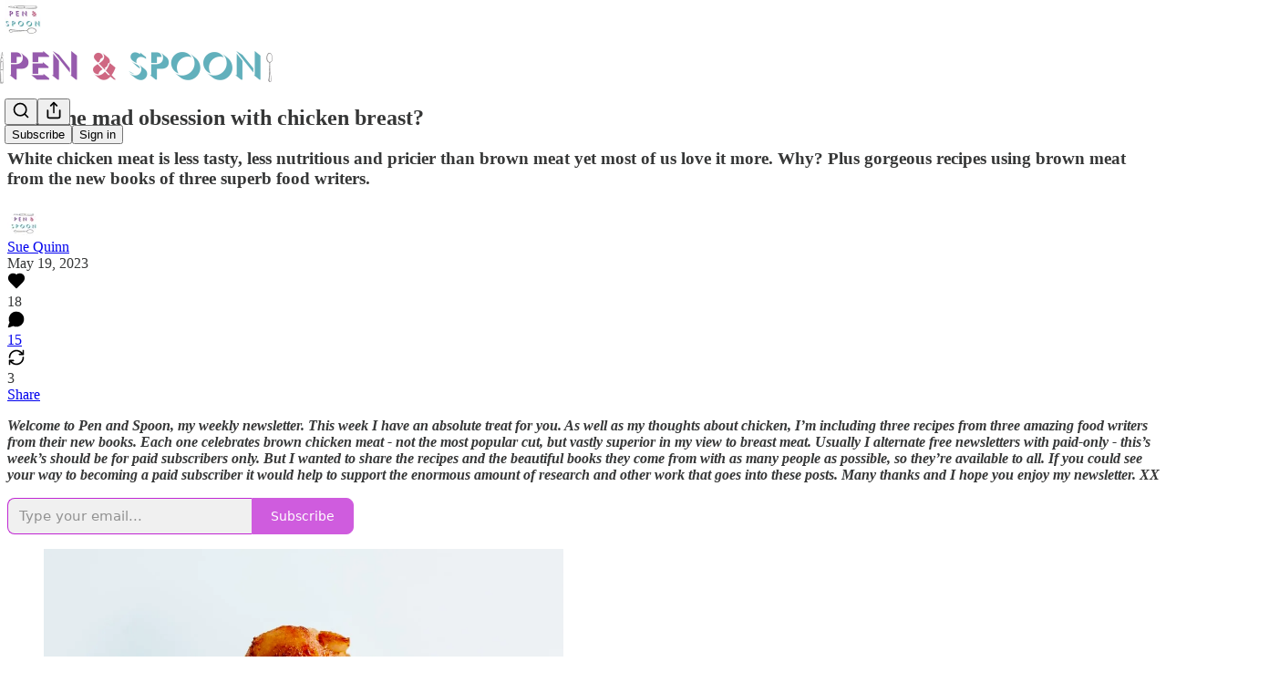

--- FILE ---
content_type: application/javascript; charset=UTF-8
request_url: https://suequinn.substack.com/cdn-cgi/challenge-platform/scripts/jsd/main.js
body_size: 4545
content:
window._cf_chl_opt={REqn6:'b'};~function(I4,d,G,H,X,P,e,U){I4=D,function(Y,v,Io,I3,C,R){for(Io={Y:147,v:213,C:200,R:199,B:123,i:158,b:142,c:135,F:131,M:185},I3=D,C=Y();!![];)try{if(R=parseInt(I3(Io.Y))/1*(-parseInt(I3(Io.v))/2)+parseInt(I3(Io.C))/3+parseInt(I3(Io.R))/4+parseInt(I3(Io.B))/5+-parseInt(I3(Io.i))/6*(parseInt(I3(Io.b))/7)+-parseInt(I3(Io.c))/8+-parseInt(I3(Io.F))/9*(-parseInt(I3(Io.M))/10),R===v)break;else C.push(C.shift())}catch(B){C.push(C.shift())}}(I,558711),d=this||self,G=d[I4(210)],H={},H[I4(225)]='o',H[I4(150)]='s',H[I4(178)]='u',H[I4(231)]='z',H[I4(181)]='n',H[I4(221)]='I',H[I4(234)]='b',X=H,d[I4(146)]=function(Y,C,R,B,IB,IR,IJ,I9,F,M,O,Z,N,j){if(IB={Y:211,v:132,C:224,R:211,B:132,i:179,b:238,c:207,F:238,M:219,O:195,k:169,Z:161,N:154},IR={Y:166,v:169,C:157},IJ={Y:228,v:159,C:192,R:144},I9=I4,null===C||void 0===C)return B;for(F=Q(C),Y[I9(IB.Y)][I9(IB.v)]&&(F=F[I9(IB.C)](Y[I9(IB.R)][I9(IB.B)](C))),F=Y[I9(IB.i)][I9(IB.b)]&&Y[I9(IB.c)]?Y[I9(IB.i)][I9(IB.F)](new Y[(I9(IB.c))](F)):function(y,II,S){for(II=I9,y[II(IR.Y)](),S=0;S<y[II(IR.v)];y[S+1]===y[S]?y[II(IR.C)](S+1,1):S+=1);return y}(F),M='nAsAaAb'.split('A'),M=M[I9(IB.M)][I9(IB.O)](M),O=0;O<F[I9(IB.k)];Z=F[O],N=x(Y,C,Z),M(N)?(j=N==='s'&&!Y[I9(IB.Z)](C[Z]),I9(IB.N)===R+Z?i(R+Z,N):j||i(R+Z,C[Z])):i(R+Z,N),O++);return B;function i(y,S,I8){I8=D,Object[I8(IJ.Y)][I8(IJ.v)][I8(IJ.C)](B,S)||(B[S]=[]),B[S][I8(IJ.R)](y)}},P=I4(214)[I4(189)](';'),e=P[I4(219)][I4(195)](P),d[I4(194)]=function(Y,v,Ii,ID,C,R,B,i){for(Ii={Y:121,v:169,C:168,R:144,B:190},ID=I4,C=Object[ID(Ii.Y)](v),R=0;R<C[ID(Ii.v)];R++)if(B=C[R],'f'===B&&(B='N'),Y[B]){for(i=0;i<v[C[R]][ID(Ii.v)];-1===Y[B][ID(Ii.C)](v[C[R]][i])&&(e(v[C[R]][i])||Y[B][ID(Ii.R)]('o.'+v[C[R]][i])),i++);}else Y[B]=v[C[R]][ID(Ii.B)](function(F){return'o.'+F})},U=function(Is,IL,IT,Ia,IS,Ij,IX,C,R,B){return Is={Y:215,v:230},IL={Y:153,v:153,C:144,R:153,B:153,i:202,b:153,c:209,F:153},IT={Y:169},Ia={Y:184},IS={Y:169,v:209,C:228,R:159,B:192,i:228,b:159,c:192,F:184,M:144,O:184,k:144,Z:184,N:144,j:153,y:144,S:153,a:144,T:184,L:144,s:144,l:153,n:144,E:144,h:202},Ij={Y:162,v:209},IX=I4,C=String[IX(Is.Y)],R={'h':function(i){return null==i?'':R.g(i,6,function(b,Ig){return Ig=D,Ig(Ij.Y)[Ig(Ij.v)](b)})},'g':function(i,F,M,Iw,O,Z,N,j,y,S,T,L,s,E,A,I0,I1,I2){if(Iw=IX,null==i)return'';for(Z={},N={},j='',y=2,S=3,T=2,L=[],s=0,E=0,A=0;A<i[Iw(IS.Y)];A+=1)if(I0=i[Iw(IS.v)](A),Object[Iw(IS.C)][Iw(IS.R)][Iw(IS.B)](Z,I0)||(Z[I0]=S++,N[I0]=!0),I1=j+I0,Object[Iw(IS.i)][Iw(IS.R)][Iw(IS.B)](Z,I1))j=I1;else{if(Object[Iw(IS.i)][Iw(IS.b)][Iw(IS.c)](N,j)){if(256>j[Iw(IS.F)](0)){for(O=0;O<T;s<<=1,E==F-1?(E=0,L[Iw(IS.M)](M(s)),s=0):E++,O++);for(I2=j[Iw(IS.O)](0),O=0;8>O;s=s<<1.64|1.34&I2,F-1==E?(E=0,L[Iw(IS.k)](M(s)),s=0):E++,I2>>=1,O++);}else{for(I2=1,O=0;O<T;s=I2|s<<1,F-1==E?(E=0,L[Iw(IS.M)](M(s)),s=0):E++,I2=0,O++);for(I2=j[Iw(IS.Z)](0),O=0;16>O;s=s<<1|I2&1.06,E==F-1?(E=0,L[Iw(IS.N)](M(s)),s=0):E++,I2>>=1,O++);}y--,0==y&&(y=Math[Iw(IS.j)](2,T),T++),delete N[j]}else for(I2=Z[j],O=0;O<T;s=1.96&I2|s<<1,E==F-1?(E=0,L[Iw(IS.y)](M(s)),s=0):E++,I2>>=1,O++);j=(y--,y==0&&(y=Math[Iw(IS.S)](2,T),T++),Z[I1]=S++,String(I0))}if(''!==j){if(Object[Iw(IS.C)][Iw(IS.R)][Iw(IS.B)](N,j)){if(256>j[Iw(IS.Z)](0)){for(O=0;O<T;s<<=1,F-1==E?(E=0,L[Iw(IS.a)](M(s)),s=0):E++,O++);for(I2=j[Iw(IS.T)](0),O=0;8>O;s=s<<1.08|I2&1,F-1==E?(E=0,L[Iw(IS.y)](M(s)),s=0):E++,I2>>=1,O++);}else{for(I2=1,O=0;O<T;s=I2|s<<1.51,E==F-1?(E=0,L[Iw(IS.L)](M(s)),s=0):E++,I2=0,O++);for(I2=j[Iw(IS.Z)](0),O=0;16>O;s=I2&1|s<<1,E==F-1?(E=0,L[Iw(IS.s)](M(s)),s=0):E++,I2>>=1,O++);}y--,0==y&&(y=Math[Iw(IS.l)](2,T),T++),delete N[j]}else for(I2=Z[j],O=0;O<T;s=1.35&I2|s<<1,E==F-1?(E=0,L[Iw(IS.n)](M(s)),s=0):E++,I2>>=1,O++);y--,y==0&&T++}for(I2=2,O=0;O<T;s=s<<1|1.72&I2,E==F-1?(E=0,L[Iw(IS.E)](M(s)),s=0):E++,I2>>=1,O++);for(;;)if(s<<=1,F-1==E){L[Iw(IS.E)](M(s));break}else E++;return L[Iw(IS.h)]('')},'j':function(i,Ix){return Ix=IX,i==null?'':i==''?null:R.i(i[Ix(IT.Y)],32768,function(b,IQ){return IQ=Ix,i[IQ(Ia.Y)](b)})},'i':function(i,F,M,IP,O,Z,N,j,y,S,T,L,s,E,A,I0,I2,I1){for(IP=IX,O=[],Z=4,N=4,j=3,y=[],L=M(0),s=F,E=1,S=0;3>S;O[S]=S,S+=1);for(A=0,I0=Math[IP(IL.Y)](2,2),T=1;T!=I0;I1=s&L,s>>=1,0==s&&(s=F,L=M(E++)),A|=(0<I1?1:0)*T,T<<=1);switch(A){case 0:for(A=0,I0=Math[IP(IL.v)](2,8),T=1;T!=I0;I1=L&s,s>>=1,0==s&&(s=F,L=M(E++)),A|=T*(0<I1?1:0),T<<=1);I2=C(A);break;case 1:for(A=0,I0=Math[IP(IL.v)](2,16),T=1;I0!=T;I1=L&s,s>>=1,0==s&&(s=F,L=M(E++)),A|=(0<I1?1:0)*T,T<<=1);I2=C(A);break;case 2:return''}for(S=O[3]=I2,y[IP(IL.C)](I2);;){if(E>i)return'';for(A=0,I0=Math[IP(IL.R)](2,j),T=1;T!=I0;I1=s&L,s>>=1,s==0&&(s=F,L=M(E++)),A|=T*(0<I1?1:0),T<<=1);switch(I2=A){case 0:for(A=0,I0=Math[IP(IL.v)](2,8),T=1;I0!=T;I1=L&s,s>>=1,0==s&&(s=F,L=M(E++)),A|=T*(0<I1?1:0),T<<=1);O[N++]=C(A),I2=N-1,Z--;break;case 1:for(A=0,I0=Math[IP(IL.B)](2,16),T=1;I0!=T;I1=L&s,s>>=1,s==0&&(s=F,L=M(E++)),A|=T*(0<I1?1:0),T<<=1);O[N++]=C(A),I2=N-1,Z--;break;case 2:return y[IP(IL.i)]('')}if(Z==0&&(Z=Math[IP(IL.b)](2,j),j++),O[I2])I2=O[I2];else if(N===I2)I2=S+S[IP(IL.c)](0);else return null;y[IP(IL.C)](I2),O[N++]=S+I2[IP(IL.c)](0),Z--,S=I2,0==Z&&(Z=Math[IP(IL.F)](2,j),j++)}}},B={},B[IX(Is.v)]=R.h,B}(),K();function z(Ic,Iv,Y,v,C,R){return Ic={Y:187,v:191,C:148},Iv=I4,Y=d[Iv(Ic.Y)],v=3600,C=Math[Iv(Ic.v)](+atob(Y.t)),R=Math[Iv(Ic.v)](Date[Iv(Ic.C)]()/1e3),R-C>v?![]:!![]}function D(f,Y,v){return v=I(),D=function(C,d,G){return C=C-121,G=v[C],G},D(f,Y)}function W(Y,Ib,IY){return Ib={Y:155},IY=I4,Math[IY(Ib.Y)]()>Y}function g(Y,v,Ip,I5){return Ip={Y:160,v:160,C:228,R:216,B:192,i:168,b:218},I5=I4,v instanceof Y[I5(Ip.Y)]&&0<Y[I5(Ip.v)][I5(Ip.C)][I5(Ip.R)][I5(Ip.B)](v)[I5(Ip.i)](I5(Ip.b))}function J(C,R,IA,Iz,B,i,b){if(IA={Y:193,v:133,C:183,R:167,B:220,i:176,b:183,c:236,F:198,M:167,O:127,k:130,Z:236,N:198},Iz=I4,B=Iz(IA.Y),!C[Iz(IA.v)])return;R===Iz(IA.C)?(i={},i[Iz(IA.R)]=B,i[Iz(IA.B)]=C.r,i[Iz(IA.i)]=Iz(IA.b),d[Iz(IA.c)][Iz(IA.F)](i,'*')):(b={},b[Iz(IA.M)]=B,b[Iz(IA.B)]=C.r,b[Iz(IA.i)]=Iz(IA.O),b[Iz(IA.k)]=R,d[Iz(IA.Z)][Iz(IA.N)](b,'*'))}function x(Y,v,C,IU,I6,R){I6=(IU={Y:173,v:179,C:226,R:179,B:229},I4);try{return v[C][I6(IU.Y)](function(){}),'p'}catch(B){}try{if(null==v[C])return void 0===v[C]?'u':'x'}catch(i){return'i'}return Y[I6(IU.v)][I6(IU.C)](v[C])?'a':v[C]===Y[I6(IU.R)]?'q0':!0===v[C]?'T':v[C]===!1?'F':(R=typeof v[C],I6(IU.B)==R?g(Y,v[C])?'N':'f':X[R]||'?')}function V(R,B,IN,Ir,i,b,c,F,M,O,k,Z){if(IN={Y:212,v:127,C:187,R:128,B:137,i:126,b:196,c:188,F:182,M:138,O:149,k:186,Z:170,N:197,j:152,y:141,S:136,a:217,T:204,L:145,s:122,l:129,n:143,E:167,h:134,A:201,I0:230},Ir=I4,!W(.01))return![];b=(i={},i[Ir(IN.Y)]=R,i[Ir(IN.v)]=B,i);try{c=d[Ir(IN.C)],F=Ir(IN.R)+d[Ir(IN.B)][Ir(IN.i)]+Ir(IN.b)+c.r+Ir(IN.c),M=new d[(Ir(IN.F))](),M[Ir(IN.M)](Ir(IN.O),F),M[Ir(IN.k)]=2500,M[Ir(IN.Z)]=function(){},O={},O[Ir(IN.N)]=d[Ir(IN.B)][Ir(IN.j)],O[Ir(IN.y)]=d[Ir(IN.B)][Ir(IN.S)],O[Ir(IN.a)]=d[Ir(IN.B)][Ir(IN.T)],O[Ir(IN.L)]=d[Ir(IN.B)][Ir(IN.s)],k=O,Z={},Z[Ir(IN.l)]=b,Z[Ir(IN.n)]=k,Z[Ir(IN.E)]=Ir(IN.h),M[Ir(IN.A)](U[Ir(IN.I0)](Z))}catch(N){}}function m(It,If,C,R,B,i,b){If=(It={Y:227,v:237,C:163,R:206,B:156,i:177,b:140,c:124,F:139,M:222,O:171,k:208},I4);try{return C=G[If(It.Y)](If(It.v)),C[If(It.C)]=If(It.R),C[If(It.B)]='-1',G[If(It.i)][If(It.b)](C),R=C[If(It.c)],B={},B=BMiX0(R,R,'',B),B=BMiX0(R,R[If(It.F)]||R[If(It.M)],'n.',B),B=BMiX0(R,C[If(It.O)],'d.',B),G[If(It.i)][If(It.k)](C),i={},i.r=B,i.e=null,i}catch(c){return b={},b.r={},b.e=c,b}}function o(Y,v,Ik,IO,IM,IF,IC,C,R){Ik={Y:187,v:182,C:138,R:149,B:128,i:137,b:126,c:223,F:133,M:186,O:170,k:174,Z:151,N:201,j:230,y:125},IO={Y:175},IM={Y:165,v:165,C:183,R:205,B:165},IF={Y:186},IC=I4,C=d[IC(Ik.Y)],R=new d[(IC(Ik.v))](),R[IC(Ik.C)](IC(Ik.R),IC(Ik.B)+d[IC(Ik.i)][IC(Ik.b)]+IC(Ik.c)+C.r),C[IC(Ik.F)]&&(R[IC(Ik.M)]=5e3,R[IC(Ik.O)]=function(Id){Id=IC,v(Id(IF.Y))}),R[IC(Ik.k)]=function(IG){IG=IC,R[IG(IM.Y)]>=200&&R[IG(IM.v)]<300?v(IG(IM.C)):v(IG(IM.R)+R[IG(IM.B)])},R[IC(Ik.Z)]=function(IH){IH=IC,v(IH(IO.Y))},R[IC(Ik.N)](U[IC(Ik.j)](JSON[IC(Ik.y)](Y)))}function Q(Y,IK,I7,v){for(IK={Y:224,v:121,C:164},I7=I4,v=[];null!==Y;v=v[I7(IK.Y)](Object[I7(IK.v)](Y)),Y=Object[I7(IK.C)](Y));return v}function I(D0){return D0='chlApiUrl,7qmQUyh,chctx,push,chlApiClientVersion,BMiX0,58921RDLNiU,now,POST,string,onerror,JHRle4,pow,d.cookie,random,tabIndex,splice,1076028ziBiSv,hasOwnProperty,Function,isNaN,jJBSbfzOK$Gg3s27enVTZxC0PNhWupk5-ivqIUXLE84DlM9dtFcAawryY+QHo6mR1,style,getPrototypeOf,status,sort,source,indexOf,length,ontimeout,contentDocument,addEventListener,catch,onload,xhr-error,event,body,undefined,Array,readyState,number,XMLHttpRequest,success,charCodeAt,2310HJvEJa,timeout,__CF$cv$params,/invisible/jsd,split,map,floor,call,cloudflare-invisible,XrsK5,bind,/b/ov1/0.15757499049273713:1762139791:2-oXeUIew09jp_lIrbw6JrYoBlQ9Oz00yvvqrjxxO4U/,chlApiSitekey,postMessage,2557868KObcOp,1259553MBNZIW,send,join,loading,EqCd5,http-code:,display: none,Set,removeChild,charAt,document,Object,msg,14UzIITG,_cf_chl_opt;LqFH6;hVbM2;qStf6;tWSG2;llLXq5;dvpE4;ZXhrd5;kmUgV6;oEkGG2;ROBk0;iurWZ5;vsQae6;qTTx8;BMiX0;XrsK5;KHBf4;MliV1,fromCharCode,toString,chlApiRumWidgetAgeMs,[native code],includes,sid,bigint,navigator,/jsd/r/0.15757499049273713:1762139791:2-oXeUIew09jp_lIrbw6JrYoBlQ9Oz00yvvqrjxxO4U/,concat,object,isArray,createElement,prototype,function,KPJQuOST,symbol,DOMContentLoaded,onreadystatechange,boolean,error on cf_chl_props,parent,iframe,from,keys,ItCy7,3496800UfnsJw,contentWindow,stringify,REqn6,error,/cdn-cgi/challenge-platform/h/,errorInfoObject,detail,8460HbbLQB,getOwnPropertyNames,api,jsd,6602576qIIBNU,mwju8,_cf_chl_opt,open,clientInformation,appendChild'.split(','),I=function(){return D0},I()}function K(Ih,Iq,In,Ie,Y,v,C,R,B){if(Ih={Y:187,v:133,C:180,R:203,B:172,i:172,b:232,c:233},Iq={Y:180,v:203,C:233},In={Y:235},Ie=I4,Y=d[Ie(Ih.Y)],!Y)return;if(!z())return;(v=![],C=Y[Ie(Ih.v)]===!![],R=function(Im,i){(Im=Ie,!v)&&(v=!![],i=m(),o(i.r,function(b){J(Y,b)}),i.e&&V(Im(In.Y),i.e))},G[Ie(Ih.C)]!==Ie(Ih.R))?R():d[Ie(Ih.B)]?G[Ie(Ih.i)](Ie(Ih.b),R):(B=G[Ie(Ih.c)]||function(){},G[Ie(Ih.c)]=function(IW){IW=Ie,B(),G[IW(Iq.Y)]!==IW(Iq.v)&&(G[IW(Iq.C)]=B,R())})}}()